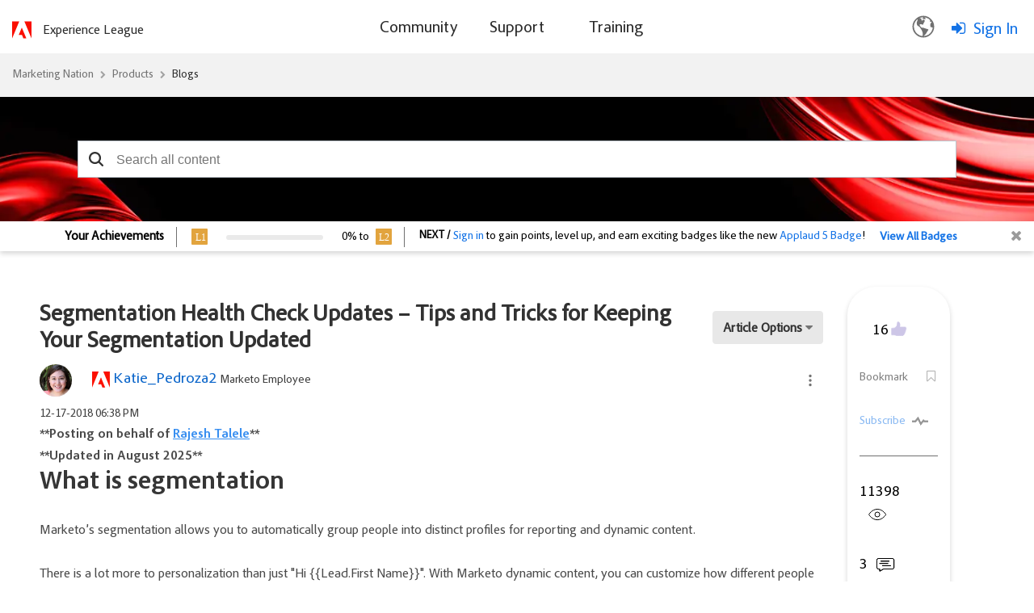

--- FILE ---
content_type: text/html;charset=UTF-8
request_url: https://nation.marketo.com/plugins/custom/adobe/adobemarketo/gz-blogarticlepagination?tid=-5754170977512543722&previousID=241974&nextID=33096
body_size: 1460
content:


	<div class="navigator" style="text-align:">
				<div class="Previous">
					<div class="previousContent">
						<div class="prevContainer">
							<a href="/t5/product-blogs/a-b-testing-your-landing-pages-marketo-success-guide-sneak-peek/ba-p/241974" class= "prev">Previous</a>
							<div class= "prevImage">
									<div class="thread-attachments">
										<img  src="https://nation.marketo.com/t5/image/serverpage/image-id/16819i328B0DAB9D6600CF/image-size/large?v=v2&amp;px=999" role="button" title="ABTesting_01.jpg" alt="ABTesting_01.jpg"/>
									</div>
							</div>
							<div class="subject"><a href="/t5/product-blogs/a-b-testing-your-landing-pages-marketo-success-guide-sneak-peek/ba-p/241974">A/B Testing Your Landing Pages - [Marketo Success] Guide Sneak Peek</a></div>
						</div>
						<div class="prevHover">
							<a href="/t5/product-blogs/a-b-testing-your-landing-pages-marketo-success-guide-sneak-peek/ba-p/241974" class= "prev">Previous</a>
							<div class= "prevImage">
									<div class="thread-attachments">
										<img  src="https://nation.marketo.com/t5/image/serverpage/image-id/16819i328B0DAB9D6600CF/image-size/large?v=v2&amp;px=999" role="button" title="ABTesting_01.jpg" alt="ABTesting_01.jpg"/>
									</div>
							</div>
							<div class="subject"><a href="/t5/product-blogs/a-b-testing-your-landing-pages-marketo-success-guide-sneak-peek/ba-p/241974">A/B Testing Your Landing Pages - [Marketo Success] Guide Sneak Peek</a></div>
							<div class="authorDetails">
								<a class="UserAvatar lia-link-navigation" target="_self" href="/t5/user/viewprofilepage/user-id/56757}">
									<img src = "https://nation.marketo.com/legacyfs/online/avatars/a64342_KatiePedroza_Headshot.png" alt="avatar"/>
								</a>
										<span class="lia-user-rank-icon lia-user-rank-icon-left"><img src="/html/rank_icons/emp-advisor.png" alt="rankicon"/></span>
										<a href="/t5/user/viewprofilepage/user-id/56757">Katie_Pedroza2</a>
								<span class = "postDate">12-17-2018</span>
							</div>
							<div class = "body">
									 This week, we prepared another excerpt from our brand new Marketo Champion-authored ebook, titled [Marketo Success] Guide. The [Marketo Success] Guide will give marketers detailed insights to navigat...
							</div>
						</div>
					</div>
				</div>
				<div class="next">
					<div class="nextContent">
						<div class="nextContainer">
							<a href="/t5/product-blogs/4-things-to-consider-before-you-integrate-your-crm-with-marketo/ba-p/33096" class= "nextText">Next</a>
							<div class= "nextImage">
							</div>
							<div class="subject"><a href="/t5/product-blogs/4-things-to-consider-before-you-integrate-your-crm-with-marketo/ba-p/33096">4 Things to Consider Before You Integrate Your CRM with Marketo</a></div>
						</div>
						<div class="nextHover">
							<a href="/t5/product-blogs/4-things-to-consider-before-you-integrate-your-crm-with-marketo/ba-p/33096" class= "nextText">Next</a>
							<div class= "nextImage">
							</div>
							<div class="subject"><a href="/t5/product-blogs/4-things-to-consider-before-you-integrate-your-crm-with-marketo/ba-p/33096">4 Things to Consider Before You Integrate Your CRM with Marketo</a></div>
							<div class="authorDetails">
								<a class="UserAvatar lia-link-navigation" target="_self" href="/t5/user/viewprofilepage/user-id/58540}">
									<img src = "https://nation.marketo.com/t5/image/serverpage/image-id/26387i8F7AE294BE814018/image-dimensions/150x150/image-coordinates/0%2C0%2C580%2C580?v=v2" alt="avatar"/>
								</a>
										<span class="lia-user-rank-icon lia-user-rank-icon-left"><img src="/html/rank_icons/champion-alumni-badge.png" alt="rankicon" /></span>
										<a href="/t5/user/viewprofilepage/user-id/58540">Devraj_Grewal</a>
								<span class = "postDate">12-18-2018</span>
							</div>
							<div class = "body">
									 As a Marketo marketing operations professional, nothing is more exciting than beginning the implementation of Marketo with your CRM. Especially if this is your first experience with marketing automat...
							</div>
						</div>
					</div>
				</div>
	</div>
